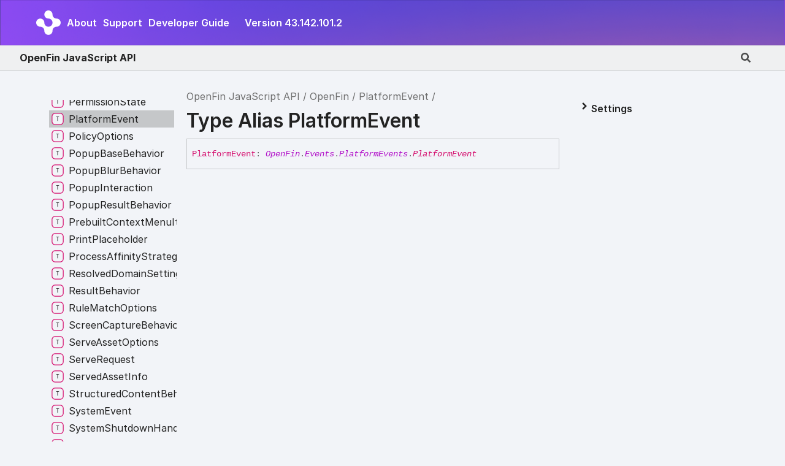

--- FILE ---
content_type: text/html
request_url: https://developer.openfin.co/docs/javascript/stable/types/OpenFin.PlatformEvent.html
body_size: 4616
content:
<!DOCTYPE html><html class="default" lang="en"><head><meta charset="utf-8"/><meta http-equiv="x-ua-compatible" content="IE=edge"/><title>PlatformEvent | OpenFin JavaScript API</title><meta name="description" content="Documentation for OpenFin JavaScript API"/><meta name="viewport" content="width=device-width, initial-scale=1"/><link rel="stylesheet" href="../assets/style.css"/><link rel="stylesheet" href="../assets/highlight.css"/><link rel="stylesheet" href="../assets/custom.css"/><script defer src="../assets/main.js"></script><script async src="../assets/icons.js" id="tsd-icons-script"></script><script async src="../assets/search.js" id="tsd-search-script"></script><script async src="../assets/navigation.js" id="tsd-nav-script"></script></head><body><script>document.documentElement.dataset.theme = localStorage.getItem("tsd-theme") || "os";document.body.style.display="none";setTimeout(() => app?app.showPage():document.body.style.removeProperty("display"),500)</script><div class="openfin-banner"><div class="openfin-banner-logo-div container"><img src="https://developer.openfin.co/docs/public/images/of-logo-for-apiref.png" class="openfin-banner-logo"/><a class="openfin-banner-nav-button" href="https://openfin.co/company">About</a><a class="openfin-banner-nav-button" href="https://openfin.co/support">Support</a><a class="openfin-banner-nav-button" href="https://developers.openfin.co/of-docs/">Developer Guide</a><a class="openfin-version-link" href="https://developer.openfin.co/docs/javascript/43.142.101.2/types/OpenFin.PlatformEvent.html">Version 43.142.101.2</a></div></div><header class="tsd-page-toolbar"><div class="tsd-toolbar-contents container"><div class="table-cell" id="tsd-search" data-base=".."><div class="field"><label for="tsd-search-field" class="tsd-widget tsd-toolbar-icon search no-caption"><svg width="16" height="16" viewBox="0 0 16 16" fill="none"><use href="../assets/icons.svg#icon-search"></use></svg></label><input type="text" id="tsd-search-field" aria-label="Search"/></div><div class="field"><div id="tsd-toolbar-links"></div></div><ul class="results"><li class="state loading">Preparing search index...</li><li class="state failure">The search index is not available</li></ul><a href="../index.html" class="title">OpenFin JavaScript API</a></div><div class="table-cell" id="tsd-widgets"><a href="#" class="tsd-widget tsd-toolbar-icon menu no-caption" data-toggle="menu" aria-label="Menu"><svg width="16" height="16" viewBox="0 0 16 16" fill="none"><use href="../assets/icons.svg#icon-menu"></use></svg></a></div></div></header><div class="container container-main"><div class="col-content"><div class="tsd-page-title"><ul class="tsd-breadcrumb"><li><a href="../modules.html">OpenFin JavaScript API</a></li><li><a href="../modules/OpenFin.html">OpenFin</a></li><li><a href="OpenFin.PlatformEvent.html">PlatformEvent</a></li></ul><h1>Type Alias PlatformEvent</h1></div><div class="tsd-signature"><span class="tsd-kind-type-alias">Platform<wbr/>Event</span><span class="tsd-signature-symbol">:</span> <a href="../modules/OpenFin.html" class="tsd-signature-type tsd-kind-namespace">OpenFin</a><span class="tsd-signature-symbol">.</span><a href="../modules/OpenFin.Events.html" class="tsd-signature-type tsd-kind-namespace">Events</a><span class="tsd-signature-symbol">.</span><a href="../modules/OpenFin.Events.PlatformEvents.html" class="tsd-signature-type tsd-kind-namespace">PlatformEvents</a><span class="tsd-signature-symbol">.</span><a href="OpenFin.Events.PlatformEvents.PlatformEvent.html" class="tsd-signature-type tsd-kind-type-alias">PlatformEvent</a></div></div><div class="col-sidebar"><div class="page-menu"><div class="tsd-navigation settings"><details class="tsd-accordion"><summary class="tsd-accordion-summary"><h3><svg width="20" height="20" viewBox="0 0 24 24" fill="none"><use href="../assets/icons.svg#icon-chevronDown"></use></svg>Settings</h3></summary><div class="tsd-accordion-details"><div class="tsd-theme-toggle"><label class="settings-label" for="tsd-theme">Theme</label><select id="tsd-theme"><option value="os">OS</option><option value="light">Light</option><option value="dark">Dark</option></select></div></div></details></div></div><div class="site-menu"><nav class="tsd-navigation"><a href="../modules.html"><svg class="tsd-kind-icon" viewBox="0 0 24 24"><use href="../assets/icons.svg#icon-1"></use></svg><span>OpenFin JavaScript API</span></a><ul class="tsd-small-nested-navigation" id="tsd-nav-container" data-base=".."><li>Loading...</li></ul></nav></div></div></div><footer></footer><div class="overlay"></div></body></html>


--- FILE ---
content_type: text/css
request_url: https://developer.openfin.co/docs/javascript/stable/assets/style.css
body_size: 36473
content:
:root {
    /* Light */
    --light-color-background: #f2f4f8;
    --light-color-background-secondary: #eff0f1;
    --light-color-warning-text: #222;
    --light-color-background-warning: #e6e600;
    --light-color-icon-background: var(--light-color-background);
    --light-color-accent: #c5c7c9;
    --light-color-active-menu-item: var(--light-color-accent);
    --light-color-text: #222;
    --light-color-text-aside: #6e6e6e;
    --light-color-link: #1f70c2;
    --light-color-focus-outline: #3584e4;

    --light-color-ts-keyword: #056bd6;
    --light-color-ts-project: #b111c9;
    --light-color-ts-module: var(--light-color-ts-project);
    --light-color-ts-namespace: var(--light-color-ts-project);
    --light-color-ts-enum: #7e6f15;
    --light-color-ts-enum-member: var(--light-color-ts-enum);
    --light-color-ts-variable: #4760ec;
    --light-color-ts-function: #572be7;
    --light-color-ts-class: #1f70c2;
    --light-color-ts-interface: #108024;
    --light-color-ts-constructor: var(--light-color-ts-class);
    --light-color-ts-property: var(--light-color-ts-variable);
    --light-color-ts-method: var(--light-color-ts-function);
    --light-color-ts-call-signature: var(--light-color-ts-method);
    --light-color-ts-index-signature: var(--light-color-ts-property);
    --light-color-ts-constructor-signature: var(--light-color-ts-constructor);
    --light-color-ts-parameter: var(--light-color-ts-variable);
    /* type literal not included as links will never be generated to it */
    --light-color-ts-type-parameter: #a55c0e;
    --light-color-ts-accessor: var(--light-color-ts-property);
    --light-color-ts-get-signature: var(--light-color-ts-accessor);
    --light-color-ts-set-signature: var(--light-color-ts-accessor);
    --light-color-ts-type-alias: #d51270;
    /* reference not included as links will be colored with the kind that it points to */
    --light-color-document: #000000;

    --light-external-icon: url("data:image/svg+xml;utf8,<svg xmlns='http://www.w3.org/2000/svg' viewBox='0 0 100 100' width='10' height='10'><path fill-opacity='0' stroke='%23000' stroke-width='10' d='m43,35H5v60h60V57M45,5v10l10,10-30,30 20,20 30-30 10,10h10V5z'/></svg>");
    --light-color-scheme: light;

    /* Dark */
    --dark-color-background: #2b2e33;
    --dark-color-background-secondary: #1e2024;
    --dark-color-background-warning: #bebe00;
    --dark-color-warning-text: #222;
    --dark-color-icon-background: var(--dark-color-background-secondary);
    --dark-color-accent: #9096a2;
    --dark-color-active-menu-item: #5d5d6a;
    --dark-color-text: #f5f5f5;
    --dark-color-text-aside: #dddddd;
    --dark-color-link: #00aff4;
    --dark-color-focus-outline: #4c97f2;

    --dark-color-ts-keyword: #3399ff;
    --dark-color-ts-project: #e358ff;
    --dark-color-ts-module: var(--dark-color-ts-project);
    --dark-color-ts-namespace: var(--dark-color-ts-project);
    --dark-color-ts-enum: #f4d93e;
    --dark-color-ts-enum-member: var(--dark-color-ts-enum);
    --dark-color-ts-variable: #798dff;
    --dark-color-ts-function: #a280ff;
    --dark-color-ts-class: #8ac4ff;
    --dark-color-ts-interface: #6cff87;
    --dark-color-ts-constructor: var(--dark-color-ts-class);
    --dark-color-ts-property: var(--dark-color-ts-variable);
    --dark-color-ts-method: var(--dark-color-ts-function);
    --dark-color-ts-call-signature: var(--dark-color-ts-method);
    --dark-color-ts-index-signature: var(--dark-color-ts-property);
    --dark-color-ts-constructor-signature: var(--dark-color-ts-constructor);
    --dark-color-ts-parameter: var(--dark-color-ts-variable);
    /* type literal not included as links will never be generated to it */
    --dark-color-ts-type-parameter: #e07d13;
    --dark-color-ts-accessor: var(--dark-color-ts-property);
    --dark-color-ts-get-signature: var(--dark-color-ts-accessor);
    --dark-color-ts-set-signature: var(--dark-color-ts-accessor);
    --dark-color-ts-type-alias: #ff6492;
    /* reference not included as links will be colored with the kind that it points to */
    --dark-color-document: #ffffff;

    --dark-external-icon: url("data:image/svg+xml;utf8,<svg xmlns='http://www.w3.org/2000/svg' viewBox='0 0 100 100' width='10' height='10'><path fill-opacity='0' stroke='%23fff' stroke-width='10' d='m43,35H5v60h60V57M45,5v10l10,10-30,30 20,20 30-30 10,10h10V5z'/></svg>");
    --dark-color-scheme: dark;
}

@media (prefers-color-scheme: light) {
    :root {
        --color-background: var(--light-color-background);
        --color-background-secondary: var(--light-color-background-secondary);
        --color-background-warning: var(--light-color-background-warning);
        --color-warning-text: var(--light-color-warning-text);
        --color-icon-background: var(--light-color-icon-background);
        --color-accent: var(--light-color-accent);
        --color-active-menu-item: var(--light-color-active-menu-item);
        --color-text: var(--light-color-text);
        --color-text-aside: var(--light-color-text-aside);
        --color-link: var(--light-color-link);
        --color-focus-outline: var(--light-color-focus-outline);

        --color-ts-keyword: var(--light-color-ts-keyword);
        --color-ts-module: var(--light-color-ts-module);
        --color-ts-namespace: var(--light-color-ts-namespace);
        --color-ts-enum: var(--light-color-ts-enum);
        --color-ts-enum-member: var(--light-color-ts-enum-member);
        --color-ts-variable: var(--light-color-ts-variable);
        --color-ts-function: var(--light-color-ts-function);
        --color-ts-class: var(--light-color-ts-class);
        --color-ts-interface: var(--light-color-ts-interface);
        --color-ts-constructor: var(--light-color-ts-constructor);
        --color-ts-property: var(--light-color-ts-property);
        --color-ts-method: var(--light-color-ts-method);
        --color-ts-call-signature: var(--light-color-ts-call-signature);
        --color-ts-index-signature: var(--light-color-ts-index-signature);
        --color-ts-constructor-signature: var(
            --light-color-ts-constructor-signature
        );
        --color-ts-parameter: var(--light-color-ts-parameter);
        --color-ts-type-parameter: var(--light-color-ts-type-parameter);
        --color-ts-accessor: var(--light-color-ts-accessor);
        --color-ts-get-signature: var(--light-color-ts-get-signature);
        --color-ts-set-signature: var(--light-color-ts-set-signature);
        --color-ts-type-alias: var(--light-color-ts-type-alias);
        --color-document: var(--light-color-document);

        --external-icon: var(--light-external-icon);
        --color-scheme: var(--light-color-scheme);
    }
}

@media (prefers-color-scheme: dark) {
    :root {
        --color-background: var(--dark-color-background);
        --color-background-secondary: var(--dark-color-background-secondary);
        --color-background-warning: var(--dark-color-background-warning);
        --color-warning-text: var(--dark-color-warning-text);
        --color-icon-background: var(--dark-color-icon-background);
        --color-accent: var(--dark-color-accent);
        --color-active-menu-item: var(--dark-color-active-menu-item);
        --color-text: var(--dark-color-text);
        --color-text-aside: var(--dark-color-text-aside);
        --color-link: var(--dark-color-link);
        --color-focus-outline: var(--dark-color-focus-outline);

        --color-ts-keyword: var(--dark-color-ts-keyword);
        --color-ts-module: var(--dark-color-ts-module);
        --color-ts-namespace: var(--dark-color-ts-namespace);
        --color-ts-enum: var(--dark-color-ts-enum);
        --color-ts-enum-member: var(--dark-color-ts-enum-member);
        --color-ts-variable: var(--dark-color-ts-variable);
        --color-ts-function: var(--dark-color-ts-function);
        --color-ts-class: var(--dark-color-ts-class);
        --color-ts-interface: var(--dark-color-ts-interface);
        --color-ts-constructor: var(--dark-color-ts-constructor);
        --color-ts-property: var(--dark-color-ts-property);
        --color-ts-method: var(--dark-color-ts-method);
        --color-ts-call-signature: var(--dark-color-ts-call-signature);
        --color-ts-index-signature: var(--dark-color-ts-index-signature);
        --color-ts-constructor-signature: var(
            --dark-color-ts-constructor-signature
        );
        --color-ts-parameter: var(--dark-color-ts-parameter);
        --color-ts-type-parameter: var(--dark-color-ts-type-parameter);
        --color-ts-accessor: var(--dark-color-ts-accessor);
        --color-ts-get-signature: var(--dark-color-ts-get-signature);
        --color-ts-set-signature: var(--dark-color-ts-set-signature);
        --color-ts-type-alias: var(--dark-color-ts-type-alias);
        --color-document: var(--dark-color-document);

        --external-icon: var(--dark-external-icon);
        --color-scheme: var(--dark-color-scheme);
    }
}

html {
    color-scheme: var(--color-scheme);
}

body {
    margin: 0;
}

:root[data-theme="light"] {
    --color-background: var(--light-color-background);
    --color-background-secondary: var(--light-color-background-secondary);
    --color-background-warning: var(--light-color-background-warning);
    --color-warning-text: var(--light-color-warning-text);
    --color-icon-background: var(--light-color-icon-background);
    --color-accent: var(--light-color-accent);
    --color-active-menu-item: var(--light-color-active-menu-item);
    --color-text: var(--light-color-text);
    --color-text-aside: var(--light-color-text-aside);
    --color-link: var(--light-color-link);
    --color-focus-outline: var(--light-color-focus-outline);

    --color-ts-keyword: var(--light-color-ts-keyword);
    --color-ts-module: var(--light-color-ts-module);
    --color-ts-namespace: var(--light-color-ts-namespace);
    --color-ts-enum: var(--light-color-ts-enum);
    --color-ts-enum-member: var(--light-color-ts-enum-member);
    --color-ts-variable: var(--light-color-ts-variable);
    --color-ts-function: var(--light-color-ts-function);
    --color-ts-class: var(--light-color-ts-class);
    --color-ts-interface: var(--light-color-ts-interface);
    --color-ts-constructor: var(--light-color-ts-constructor);
    --color-ts-property: var(--light-color-ts-property);
    --color-ts-method: var(--light-color-ts-method);
    --color-ts-call-signature: var(--light-color-ts-call-signature);
    --color-ts-index-signature: var(--light-color-ts-index-signature);
    --color-ts-constructor-signature: var(
        --light-color-ts-constructor-signature
    );
    --color-ts-parameter: var(--light-color-ts-parameter);
    --color-ts-type-parameter: var(--light-color-ts-type-parameter);
    --color-ts-accessor: var(--light-color-ts-accessor);
    --color-ts-get-signature: var(--light-color-ts-get-signature);
    --color-ts-set-signature: var(--light-color-ts-set-signature);
    --color-ts-type-alias: var(--light-color-ts-type-alias);
    --color-document: var(--light-color-document);

    --external-icon: var(--light-external-icon);
    --color-scheme: var(--light-color-scheme);
}

:root[data-theme="dark"] {
    --color-background: var(--dark-color-background);
    --color-background-secondary: var(--dark-color-background-secondary);
    --color-background-warning: var(--dark-color-background-warning);
    --color-warning-text: var(--dark-color-warning-text);
    --color-icon-background: var(--dark-color-icon-background);
    --color-accent: var(--dark-color-accent);
    --color-active-menu-item: var(--dark-color-active-menu-item);
    --color-text: var(--dark-color-text);
    --color-text-aside: var(--dark-color-text-aside);
    --color-link: var(--dark-color-link);
    --color-focus-outline: var(--dark-color-focus-outline);

    --color-ts-keyword: var(--dark-color-ts-keyword);
    --color-ts-module: var(--dark-color-ts-module);
    --color-ts-namespace: var(--dark-color-ts-namespace);
    --color-ts-enum: var(--dark-color-ts-enum);
    --color-ts-enum-member: var(--dark-color-ts-enum-member);
    --color-ts-variable: var(--dark-color-ts-variable);
    --color-ts-function: var(--dark-color-ts-function);
    --color-ts-class: var(--dark-color-ts-class);
    --color-ts-interface: var(--dark-color-ts-interface);
    --color-ts-constructor: var(--dark-color-ts-constructor);
    --color-ts-property: var(--dark-color-ts-property);
    --color-ts-method: var(--dark-color-ts-method);
    --color-ts-call-signature: var(--dark-color-ts-call-signature);
    --color-ts-index-signature: var(--dark-color-ts-index-signature);
    --color-ts-constructor-signature: var(
        --dark-color-ts-constructor-signature
    );
    --color-ts-parameter: var(--dark-color-ts-parameter);
    --color-ts-type-parameter: var(--dark-color-ts-type-parameter);
    --color-ts-accessor: var(--dark-color-ts-accessor);
    --color-ts-get-signature: var(--dark-color-ts-get-signature);
    --color-ts-set-signature: var(--dark-color-ts-set-signature);
    --color-ts-type-alias: var(--dark-color-ts-type-alias);
    --color-document: var(--dark-color-document);

    --external-icon: var(--dark-external-icon);
    --color-scheme: var(--dark-color-scheme);
}

*:focus-visible,
.tsd-accordion-summary:focus-visible svg {
    outline: 2px solid var(--color-focus-outline);
}

.always-visible,
.always-visible .tsd-signatures {
    display: inherit !important;
}

h1,
h2,
h3,
h4,
h5,
h6 {
    line-height: 1.2;
}

h1 {
    font-size: 1.875rem;
    margin: 0.67rem 0;
}

h2 {
    font-size: 1.5rem;
    margin: 0.83rem 0;
}

h3 {
    font-size: 1.25rem;
    margin: 1rem 0;
}

h4 {
    font-size: 1.05rem;
    margin: 1.33rem 0;
}

h5 {
    font-size: 1rem;
    margin: 1.5rem 0;
}

h6 {
    font-size: 0.875rem;
    margin: 2.33rem 0;
}

dl,
menu,
ol,
ul {
    margin: 1em 0;
}

dd {
    margin: 0 0 0 40px;
}

.container {
    max-width: 1700px;
    padding: 0 2rem;
}

/* Footer */
footer {
    border-top: 1px solid var(--color-accent);
    padding-top: 1rem;
    padding-bottom: 1rem;
    max-height: 3.5rem;
}
footer > p {
    margin: 0 1em;
}

.container-main {
    margin: 0 auto;
    /* toolbar, footer, margin */
    min-height: calc(100vh - 41px - 56px - 4rem);
}

@keyframes fade-in {
    from {
        opacity: 0;
    }
    to {
        opacity: 1;
    }
}
@keyframes fade-out {
    from {
        opacity: 1;
        visibility: visible;
    }
    to {
        opacity: 0;
    }
}
@keyframes fade-in-delayed {
    0% {
        opacity: 0;
    }
    33% {
        opacity: 0;
    }
    100% {
        opacity: 1;
    }
}
@keyframes fade-out-delayed {
    0% {
        opacity: 1;
        visibility: visible;
    }
    66% {
        opacity: 0;
    }
    100% {
        opacity: 0;
    }
}
@keyframes pop-in-from-right {
    from {
        transform: translate(100%, 0);
    }
    to {
        transform: translate(0, 0);
    }
}
@keyframes pop-out-to-right {
    from {
        transform: translate(0, 0);
        visibility: visible;
    }
    to {
        transform: translate(100%, 0);
    }
}
body {
    background: var(--color-background);
    font-family: -apple-system, BlinkMacSystemFont, "Segoe UI", "Noto Sans",
        Helvetica, Arial, sans-serif, "Apple Color Emoji", "Segoe UI Emoji";
    font-size: 16px;
    color: var(--color-text);
}

a {
    color: var(--color-link);
    text-decoration: none;
}
a:hover {
    text-decoration: underline;
}
a.external[target="_blank"] {
    background-image: var(--external-icon);
    background-position: top 3px right;
    background-repeat: no-repeat;
    padding-right: 13px;
}
a.tsd-anchor-link {
    color: var(--color-text);
}

code,
pre {
    font-family: Menlo, Monaco, Consolas, "Courier New", monospace;
    padding: 0.2em;
    margin: 0;
    font-size: 0.875rem;
    border-radius: 0.8em;
}

pre {
    position: relative;
    white-space: pre;
    white-space: pre-wrap;
    word-wrap: break-word;
    padding: 10px;
    border: 1px solid var(--color-accent);
}
pre code {
    padding: 0;
    font-size: 100%;
}
pre > button {
    position: absolute;
    top: 10px;
    right: 10px;
    opacity: 0;
    transition: opacity 0.1s;
    box-sizing: border-box;
}
pre:hover > button,
pre > button.visible {
    opacity: 1;
}

blockquote {
    margin: 1em 0;
    padding-left: 1em;
    border-left: 4px solid gray;
}

.tsd-typography {
    line-height: 1.333em;
}
.tsd-typography ul {
    list-style: square;
    padding: 0 0 0 20px;
    margin: 0;
}
.tsd-typography .tsd-index-panel h3,
.tsd-index-panel .tsd-typography h3,
.tsd-typography h4,
.tsd-typography h5,
.tsd-typography h6 {
    font-size: 1em;
}
.tsd-typography h5,
.tsd-typography h6 {
    font-weight: normal;
}
.tsd-typography p,
.tsd-typography ul,
.tsd-typography ol {
    margin: 1em 0;
}
.tsd-typography table {
    border-collapse: collapse;
    border: none;
}
.tsd-typography td,
.tsd-typography th {
    padding: 6px 13px;
    border: 1px solid var(--color-accent);
}
.tsd-typography thead,
.tsd-typography tr:nth-child(even) {
    background-color: var(--color-background-secondary);
}

.tsd-breadcrumb {
    margin: 0;
    padding: 0;
    color: var(--color-text-aside);
}
.tsd-breadcrumb a {
    color: var(--color-text-aside);
    text-decoration: none;
}
.tsd-breadcrumb a:hover {
    text-decoration: underline;
}
.tsd-breadcrumb li {
    display: inline;
}
.tsd-breadcrumb li:after {
    content: " / ";
}

.tsd-comment-tags {
    display: flex;
    flex-direction: column;
}
dl.tsd-comment-tag-group {
    display: flex;
    align-items: center;
    overflow: hidden;
    margin: 0.5em 0;
}
dl.tsd-comment-tag-group dt {
    display: flex;
    margin-right: 0.5em;
    font-size: 0.875em;
    font-weight: normal;
}
dl.tsd-comment-tag-group dd {
    margin: 0;
}
code.tsd-tag {
    padding: 0.25em 0.4em;
    border: 0.1em solid var(--color-accent);
    margin-right: 0.25em;
    font-size: 70%;
}
h1 code.tsd-tag:first-of-type {
    margin-left: 0.25em;
}

dl.tsd-comment-tag-group dd:before,
dl.tsd-comment-tag-group dd:after {
    content: " ";
}
dl.tsd-comment-tag-group dd pre,
dl.tsd-comment-tag-group dd:after {
    clear: both;
}
dl.tsd-comment-tag-group p {
    margin: 0;
}

.tsd-panel.tsd-comment .lead {
    font-size: 1.1em;
    line-height: 1.333em;
    margin-bottom: 2em;
}
.tsd-panel.tsd-comment .lead:last-child {
    margin-bottom: 0;
}

.tsd-filter-visibility h4 {
    font-size: 1rem;
    padding-top: 0.75rem;
    padding-bottom: 0.5rem;
    margin: 0;
}
.tsd-filter-item:not(:last-child) {
    margin-bottom: 0.5rem;
}
.tsd-filter-input {
    display: flex;
    width: -moz-fit-content;
    width: fit-content;
    align-items: center;
    -webkit-user-select: none;
    -moz-user-select: none;
    -ms-user-select: none;
    user-select: none;
    cursor: pointer;
}
.tsd-filter-input input[type="checkbox"] {
    cursor: pointer;
    position: absolute;
    width: 1.5em;
    height: 1.5em;
    opacity: 0;
}
.tsd-filter-input input[type="checkbox"]:disabled {
    pointer-events: none;
}
.tsd-filter-input svg {
    cursor: pointer;
    width: 1.5em;
    height: 1.5em;
    margin-right: 0.5em;
    border-radius: 0.33em;
    /* Leaving this at full opacity breaks event listeners on Firefox.
    Don't remove unless you know what you're doing. */
    opacity: 0.99;
}
.tsd-filter-input input[type="checkbox"]:focus-visible + svg {
    outline: 2px solid var(--color-focus-outline);
}
.tsd-checkbox-background {
    fill: var(--color-accent);
}
input[type="checkbox"]:checked ~ svg .tsd-checkbox-checkmark {
    stroke: var(--color-text);
}
.tsd-filter-input input:disabled ~ svg > .tsd-checkbox-background {
    fill: var(--color-background);
    stroke: var(--color-accent);
    stroke-width: 0.25rem;
}
.tsd-filter-input input:disabled ~ svg > .tsd-checkbox-checkmark {
    stroke: var(--color-accent);
}

.settings-label {
    font-weight: bold;
    text-transform: uppercase;
    display: inline-block;
}

.tsd-filter-visibility .settings-label {
    margin: 0.75rem 0 0.5rem 0;
}

.tsd-theme-toggle .settings-label {
    margin: 0.75rem 0.75rem 0 0;
}

.tsd-hierarchy {
    list-style: square;
    margin: 0;
}
.tsd-hierarchy .target {
    font-weight: bold;
}

.tsd-full-hierarchy:not(:last-child) {
    margin-bottom: 1em;
    padding-bottom: 1em;
    border-bottom: 1px solid var(--color-accent);
}
.tsd-full-hierarchy,
.tsd-full-hierarchy ul {
    list-style: none;
    margin: 0;
    padding: 0;
}
.tsd-full-hierarchy ul {
    padding-left: 1.5rem;
}
.tsd-full-hierarchy a {
    padding: 0.25rem 0 !important;
    font-size: 1rem;
    display: inline-flex;
    align-items: center;
    color: var(--color-text);
}

.tsd-panel-group.tsd-index-group {
    margin-bottom: 0;
}
.tsd-index-panel .tsd-index-list {
    list-style: none;
    line-height: 1.333em;
    margin: 0;
    padding: 0.25rem 0 0 0;
    overflow: hidden;
    display: grid;
    grid-template-columns: repeat(3, 1fr);
    column-gap: 1rem;
    grid-template-rows: auto;
}
@media (max-width: 1024px) {
    .tsd-index-panel .tsd-index-list {
        grid-template-columns: repeat(2, 1fr);
    }
}
@media (max-width: 768px) {
    .tsd-index-panel .tsd-index-list {
        grid-template-columns: repeat(1, 1fr);
    }
}
.tsd-index-panel .tsd-index-list li {
    -webkit-page-break-inside: avoid;
    -moz-page-break-inside: avoid;
    -ms-page-break-inside: avoid;
    -o-page-break-inside: avoid;
    page-break-inside: avoid;
}

.tsd-flag {
    display: inline-block;
    padding: 0.25em 0.4em;
    border-radius: 4px;
    color: var(--color-comment-tag-text);
    background-color: var(--color-comment-tag);
    text-indent: 0;
    font-size: 75%;
    line-height: 1;
    font-weight: normal;
}

.tsd-anchor {
    position: relative;
    top: -100px;
}

.tsd-member {
    position: relative;
}
.tsd-member .tsd-anchor + h3 {
    display: flex;
    align-items: center;
    margin-top: 0;
    margin-bottom: 0;
    border-bottom: none;
}

.tsd-navigation.settings {
    margin: 1rem 0;
}
.tsd-navigation > a,
.tsd-navigation .tsd-accordion-summary {
    width: calc(100% - 0.25rem);
    display: flex;
    align-items: center;
}
.tsd-navigation a,
.tsd-navigation summary > span,
.tsd-page-navigation a {
    display: flex;
    width: calc(100% - 0.25rem);
    align-items: center;
    padding: 0.25rem;
    color: var(--color-text);
    text-decoration: none;
    box-sizing: border-box;
}
.tsd-navigation a.current,
.tsd-page-navigation a.current {
    background: var(--color-active-menu-item);
}
.tsd-navigation a:hover,
.tsd-page-navigation a:hover {
    text-decoration: underline;
}
.tsd-navigation ul,
.tsd-page-navigation ul {
    margin-top: 0;
    margin-bottom: 0;
    padding: 0;
    list-style: none;
}
.tsd-navigation li,
.tsd-page-navigation li {
    padding: 0;
    max-width: 100%;
}
.tsd-navigation .tsd-nav-link {
    display: none;
}
.tsd-nested-navigation {
    margin-left: 3rem;
}
.tsd-nested-navigation > li > details {
    margin-left: -1.5rem;
}
.tsd-small-nested-navigation {
    margin-left: 1.5rem;
}
.tsd-small-nested-navigation > li > details {
    margin-left: -1.5rem;
}

.tsd-page-navigation-section {
    margin-left: 10px;
}
.tsd-page-navigation-section > summary {
    padding: 0.25rem;
}
.tsd-page-navigation-section > div {
    margin-left: 20px;
}
.tsd-page-navigation ul {
    padding-left: 1.75rem;
}

#tsd-sidebar-links a {
    margin-top: 0;
    margin-bottom: 0.5rem;
    line-height: 1.25rem;
}
#tsd-sidebar-links a:last-of-type {
    margin-bottom: 0;
}

a.tsd-index-link {
    padding: 0.25rem 0 !important;
    font-size: 1rem;
    line-height: 1.25rem;
    display: inline-flex;
    align-items: center;
    color: var(--color-text);
}
.tsd-accordion-summary {
    list-style-type: none; /* hide marker on non-safari */
    outline: none; /* broken on safari, so just hide it */
}
.tsd-accordion-summary::-webkit-details-marker {
    display: none; /* hide marker on safari */
}
.tsd-accordion-summary,
.tsd-accordion-summary a {
    -moz-user-select: none;
    -webkit-user-select: none;
    -ms-user-select: none;
    user-select: none;

    cursor: pointer;
}
.tsd-accordion-summary a {
    width: calc(100% - 1.5rem);
}
.tsd-accordion-summary > * {
    margin-top: 0;
    margin-bottom: 0;
    padding-top: 0;
    padding-bottom: 0;
}
.tsd-accordion .tsd-accordion-summary > svg {
    margin-left: 0.25rem;
    vertical-align: text-top;
}
.tsd-index-content > :not(:first-child) {
    margin-top: 0.75rem;
}
.tsd-index-heading {
    margin-top: 1.5rem;
    margin-bottom: 0.75rem;
}

.tsd-kind-icon {
    margin-right: 0.5rem;
    width: 1.25rem;
    height: 1.25rem;
    min-width: 1.25rem;
    min-height: 1.25rem;
}
.tsd-kind-icon path {
    transform-origin: center;
    transform: scale(1.1);
}
.tsd-signature > .tsd-kind-icon {
    margin-right: 0.8rem;
}

.tsd-panel {
    margin-bottom: 2.5rem;
}
.tsd-panel.tsd-member {
    margin-bottom: 4rem;
}
.tsd-panel:empty {
    display: none;
}
.tsd-panel > h1,
.tsd-panel > h2,
.tsd-panel > h3 {
    margin: 1.5rem -1.5rem 0.75rem -1.5rem;
    padding: 0 1.5rem 0.75rem 1.5rem;
}
.tsd-panel > h1.tsd-before-signature,
.tsd-panel > h2.tsd-before-signature,
.tsd-panel > h3.tsd-before-signature {
    margin-bottom: 0;
    border-bottom: none;
}

.tsd-panel-group {
    margin: 2rem 0;
}
.tsd-panel-group.tsd-index-group {
    margin: 2rem 0;
}
.tsd-panel-group.tsd-index-group details {
    margin: 2rem 0;
}
.tsd-panel-group > .tsd-accordion-summary {
    margin-bottom: 1rem;
}

#tsd-search {
    transition: background-color 0.2s;
}
#tsd-search .title {
    position: relative;
    z-index: 2;
}
#tsd-search .field {
    position: absolute;
    left: 0;
    top: 0;
    right: 2.5rem;
    height: 100%;
}
#tsd-search .field input {
    box-sizing: border-box;
    position: relative;
    top: -50px;
    z-index: 1;
    width: 100%;
    padding: 0 10px;
    opacity: 0;
    outline: 0;
    border: 0;
    background: transparent;
    color: var(--color-text);
}
#tsd-search .field label {
    position: absolute;
    overflow: hidden;
    right: -40px;
}
#tsd-search .field input,
#tsd-search .title,
#tsd-toolbar-links a {
    transition: opacity 0.2s;
}
#tsd-search .results {
    position: absolute;
    visibility: hidden;
    top: 40px;
    width: 100%;
    margin: 0;
    padding: 0;
    list-style: none;
    box-shadow: 0 0 4px rgba(0, 0, 0, 0.25);
}
#tsd-search .results li {
    background-color: var(--color-background);
    line-height: initial;
    padding: 4px;
}
#tsd-search .results li:nth-child(even) {
    background-color: var(--color-background-secondary);
}
#tsd-search .results li.state {
    display: none;
}
#tsd-search .results li.current:not(.no-results),
#tsd-search .results li:hover:not(.no-results) {
    background-color: var(--color-accent);
}
#tsd-search .results a {
    display: flex;
    align-items: center;
    padding: 0.25rem;
    box-sizing: border-box;
}
#tsd-search .results a:before {
    top: 10px;
}
#tsd-search .results span.parent {
    color: var(--color-text-aside);
    font-weight: normal;
}
#tsd-search.has-focus {
    background-color: var(--color-accent);
}
#tsd-search.has-focus .field input {
    top: 0;
    opacity: 1;
}
#tsd-search.has-focus .title,
#tsd-search.has-focus #tsd-toolbar-links a {
    z-index: 0;
    opacity: 0;
}
#tsd-search.has-focus .results {
    visibility: visible;
}
#tsd-search.loading .results li.state.loading {
    display: block;
}
#tsd-search.failure .results li.state.failure {
    display: block;
}

#tsd-toolbar-links {
    position: absolute;
    top: 0;
    right: 2rem;
    height: 100%;
    display: flex;
    align-items: center;
    justify-content: flex-end;
}
#tsd-toolbar-links a {
    margin-left: 1.5rem;
}
#tsd-toolbar-links a:hover {
    text-decoration: underline;
}

.tsd-signature {
    margin: 0 0 1rem 0;
    padding: 1rem 0.5rem;
    border: 1px solid var(--color-accent);
    font-family: Menlo, Monaco, Consolas, "Courier New", monospace;
    font-size: 14px;
    overflow-x: auto;
}

.tsd-signature-keyword {
    color: var(--color-ts-keyword);
    font-weight: normal;
}

.tsd-signature-symbol {
    color: var(--color-text-aside);
    font-weight: normal;
}

.tsd-signature-type {
    font-style: italic;
    font-weight: normal;
}

.tsd-signatures {
    padding: 0;
    margin: 0 0 1em 0;
    list-style-type: none;
}
.tsd-signatures .tsd-signature {
    margin: 0;
    border-color: var(--color-accent);
    border-width: 1px 0;
    transition: background-color 0.1s;
}
.tsd-signatures .tsd-index-signature:not(:last-child) {
    margin-bottom: 1em;
}
.tsd-signatures .tsd-index-signature .tsd-signature {
    border-width: 1px;
}
.tsd-description .tsd-signatures .tsd-signature {
    border-width: 1px;
}

ul.tsd-parameter-list,
ul.tsd-type-parameter-list {
    list-style: square;
    margin: 0;
    padding-left: 20px;
}
ul.tsd-parameter-list > li.tsd-parameter-signature,
ul.tsd-type-parameter-list > li.tsd-parameter-signature {
    list-style: none;
    margin-left: -20px;
}
ul.tsd-parameter-list h5,
ul.tsd-type-parameter-list h5 {
    font-size: 16px;
    margin: 1em 0 0.5em 0;
}
.tsd-sources {
    margin-top: 1rem;
    font-size: 0.875em;
}
.tsd-sources a {
    color: var(--color-text-aside);
    text-decoration: underline;
}
.tsd-sources ul {
    list-style: none;
    padding: 0;
}

.tsd-page-toolbar {
    position: sticky;
    z-index: 1;
    top: 0;
    left: 0;
    width: 100%;
    color: var(--color-text);
    background: var(--color-background-secondary);
    border-bottom: 1px var(--color-accent) solid;
    transition: transform 0.3s ease-in-out;
}
.tsd-page-toolbar a {
    color: var(--color-text);
    text-decoration: none;
}
.tsd-page-toolbar a.title {
    font-weight: bold;
}
.tsd-page-toolbar a.title:hover {
    text-decoration: underline;
}
.tsd-page-toolbar .tsd-toolbar-contents {
    display: flex;
    justify-content: space-between;
    height: 2.5rem;
    margin: 0 auto;
}
.tsd-page-toolbar .table-cell {
    position: relative;
    white-space: nowrap;
    line-height: 40px;
}
.tsd-page-toolbar .table-cell:first-child {
    width: 100%;
}
.tsd-page-toolbar .tsd-toolbar-icon {
    box-sizing: border-box;
    line-height: 0;
    padding: 12px 0;
}

.tsd-widget {
    display: inline-block;
    overflow: hidden;
    opacity: 0.8;
    height: 40px;
    transition:
        opacity 0.1s,
        background-color 0.2s;
    vertical-align: bottom;
    cursor: pointer;
}
.tsd-widget:hover {
    opacity: 0.9;
}
.tsd-widget.active {
    opacity: 1;
    background-color: var(--color-accent);
}
.tsd-widget.no-caption {
    width: 40px;
}
.tsd-widget.no-caption:before {
    margin: 0;
}

.tsd-widget.options,
.tsd-widget.menu {
    display: none;
}
input[type="checkbox"] + .tsd-widget:before {
    background-position: -120px 0;
}
input[type="checkbox"]:checked + .tsd-widget:before {
    background-position: -160px 0;
}

img {
    max-width: 100%;
}

.tsd-anchor-icon {
    display: inline-flex;
    align-items: center;
    margin-left: 0.5rem;
    vertical-align: middle;
    color: var(--color-text);
}

.tsd-anchor-icon svg {
    width: 1em;
    height: 1em;
    visibility: hidden;
}

.tsd-anchor-link:hover > .tsd-anchor-icon svg {
    visibility: visible;
}

.deprecated {
    text-decoration: line-through !important;
}

.warning {
    padding: 1rem;
    color: var(--color-warning-text);
    background: var(--color-background-warning);
}

.tsd-kind-project {
    color: var(--color-ts-project);
}
.tsd-kind-module {
    color: var(--color-ts-module);
}
.tsd-kind-namespace {
    color: var(--color-ts-namespace);
}
.tsd-kind-enum {
    color: var(--color-ts-enum);
}
.tsd-kind-enum-member {
    color: var(--color-ts-enum-member);
}
.tsd-kind-variable {
    color: var(--color-ts-variable);
}
.tsd-kind-function {
    color: var(--color-ts-function);
}
.tsd-kind-class {
    color: var(--color-ts-class);
}
.tsd-kind-interface {
    color: var(--color-ts-interface);
}
.tsd-kind-constructor {
    color: var(--color-ts-constructor);
}
.tsd-kind-property {
    color: var(--color-ts-property);
}
.tsd-kind-method {
    color: var(--color-ts-method);
}
.tsd-kind-call-signature {
    color: var(--color-ts-call-signature);
}
.tsd-kind-index-signature {
    color: var(--color-ts-index-signature);
}
.tsd-kind-constructor-signature {
    color: var(--color-ts-constructor-signature);
}
.tsd-kind-parameter {
    color: var(--color-ts-parameter);
}
.tsd-kind-type-literal {
    color: var(--color-ts-type-literal);
}
.tsd-kind-type-parameter {
    color: var(--color-ts-type-parameter);
}
.tsd-kind-accessor {
    color: var(--color-ts-accessor);
}
.tsd-kind-get-signature {
    color: var(--color-ts-get-signature);
}
.tsd-kind-set-signature {
    color: var(--color-ts-set-signature);
}
.tsd-kind-type-alias {
    color: var(--color-ts-type-alias);
}

/* if we have a kind icon, don't color the text by kind */
.tsd-kind-icon ~ span {
    color: var(--color-text);
}

* {
    scrollbar-width: thin;
    scrollbar-color: var(--color-accent) var(--color-icon-background);
}

*::-webkit-scrollbar {
    width: 0.75rem;
}

*::-webkit-scrollbar-track {
    background: var(--color-icon-background);
}

*::-webkit-scrollbar-thumb {
    background-color: var(--color-accent);
    border-radius: 999rem;
    border: 0.25rem solid var(--color-icon-background);
}

/* mobile */
@media (max-width: 769px) {
    .tsd-widget.options,
    .tsd-widget.menu {
        display: inline-block;
    }

    .container-main {
        display: flex;
    }
    html .col-content {
        float: none;
        max-width: 100%;
        width: 100%;
    }
    html .col-sidebar {
        position: fixed !important;
        overflow-y: auto;
        -webkit-overflow-scrolling: touch;
        z-index: 1024;
        top: 0 !important;
        bottom: 0 !important;
        left: auto !important;
        right: 0 !important;
        padding: 1.5rem 1.5rem 0 0;
        width: 75vw;
        visibility: hidden;
        background-color: var(--color-background);
        transform: translate(100%, 0);
    }
    html .col-sidebar > *:last-child {
        padding-bottom: 20px;
    }
    html .overlay {
        content: "";
        display: block;
        position: fixed;
        z-index: 1023;
        top: 0;
        left: 0;
        right: 0;
        bottom: 0;
        background-color: rgba(0, 0, 0, 0.75);
        visibility: hidden;
    }

    .to-has-menu .overlay {
        animation: fade-in 0.4s;
    }

    .to-has-menu .col-sidebar {
        animation: pop-in-from-right 0.4s;
    }

    .from-has-menu .overlay {
        animation: fade-out 0.4s;
    }

    .from-has-menu .col-sidebar {
        animation: pop-out-to-right 0.4s;
    }

    .has-menu body {
        overflow: hidden;
    }
    .has-menu .overlay {
        visibility: visible;
    }
    .has-menu .col-sidebar {
        visibility: visible;
        transform: translate(0, 0);
        display: flex;
        flex-direction: column;
        gap: 1.5rem;
        max-height: 100vh;
        padding: 1rem 2rem;
    }
    .has-menu .tsd-navigation {
        max-height: 100%;
    }
    #tsd-toolbar-links {
        display: none;
    }
    .tsd-navigation .tsd-nav-link {
        display: flex;
    }
}

/* one sidebar */
@media (min-width: 770px) {
    .container-main {
        display: grid;
        grid-template-columns: minmax(0, 1fr) minmax(0, 2fr);
        grid-template-areas: "sidebar content";
        margin: 2rem auto;
    }

    .col-sidebar {
        grid-area: sidebar;
    }
    .col-content {
        grid-area: content;
        padding: 0 1rem;
    }
}
@media (min-width: 770px) and (max-width: 1399px) {
    .col-sidebar {
        max-height: calc(100vh - 2rem - 42px);
        overflow: auto;
        position: sticky;
        top: 42px;
        padding-top: 1rem;
    }
    .site-menu {
        margin-top: 1rem;
    }
}

/* two sidebars */
@media (min-width: 1200px) {
    .container-main {
        grid-template-columns: minmax(0, 1fr) minmax(0, 2.5fr) minmax(0, 20rem);
        grid-template-areas: "sidebar content toc";
    }

    .col-sidebar {
        display: contents;
    }

    .page-menu {
        grid-area: toc;
        padding-left: 1rem;
    }
    .site-menu {
        grid-area: sidebar;
    }

    .site-menu {
        margin-top: 1rem 0;
    }

    .page-menu,
    .site-menu {
        max-height: calc(100vh - 2rem - 42px);
        overflow: auto;
        position: sticky;
        top: 42px;
    }
}


--- FILE ---
content_type: text/css
request_url: https://developer.openfin.co/docs/javascript/stable/assets/highlight.css
body_size: 4949
content:
:root {
    --light-hl-0: #800000;
    --dark-hl-0: #808080;
    --light-hl-1: #800000;
    --dark-hl-1: #569CD6;
    --light-hl-2: #000000;
    --dark-hl-2: #D4D4D4;
    --light-hl-3: #E50000;
    --dark-hl-3: #9CDCFE;
    --light-hl-4: #000000FF;
    --dark-hl-4: #D4D4D4;
    --light-hl-5: #800000;
    --dark-hl-5: #D7BA7D;
    --light-hl-6: #0451A5;
    --dark-hl-6: #CE9178;
    --light-hl-7: #098658;
    --dark-hl-7: #B5CEA8;
    --light-hl-8: #0000FF;
    --dark-hl-8: #CE9178;
    --light-hl-9: #001080;
    --dark-hl-9: #9CDCFE;
    --light-hl-10: #795E26;
    --dark-hl-10: #DCDCAA;
    --light-hl-11: #0000FF;
    --dark-hl-11: #569CD6;
    --light-hl-12: #A31515;
    --dark-hl-12: #CE9178;
    --light-hl-13: #000000;
    --dark-hl-13: #C8C8C8;
    --light-hl-14: #008000;
    --dark-hl-14: #6A9955;
    --light-hl-15: #AF00DB;
    --dark-hl-15: #C586C0;
    --light-hl-16: #0070C1;
    --dark-hl-16: #4FC1FF;
    --light-hl-17: #EE0000;
    --dark-hl-17: #D7BA7D;
    --light-hl-18: #267F99;
    --dark-hl-18: #4EC9B0;
    --light-hl-19: #0451A5;
    --dark-hl-19: #9CDCFE;
    --light-hl-20: #CD3131;
    --dark-hl-20: #F44747;
    --light-code-background: #FFFFFF;
    --dark-code-background: #1E1E1E;
}

@media (prefers-color-scheme: light) { :root {
    --hl-0: var(--light-hl-0);
    --hl-1: var(--light-hl-1);
    --hl-2: var(--light-hl-2);
    --hl-3: var(--light-hl-3);
    --hl-4: var(--light-hl-4);
    --hl-5: var(--light-hl-5);
    --hl-6: var(--light-hl-6);
    --hl-7: var(--light-hl-7);
    --hl-8: var(--light-hl-8);
    --hl-9: var(--light-hl-9);
    --hl-10: var(--light-hl-10);
    --hl-11: var(--light-hl-11);
    --hl-12: var(--light-hl-12);
    --hl-13: var(--light-hl-13);
    --hl-14: var(--light-hl-14);
    --hl-15: var(--light-hl-15);
    --hl-16: var(--light-hl-16);
    --hl-17: var(--light-hl-17);
    --hl-18: var(--light-hl-18);
    --hl-19: var(--light-hl-19);
    --hl-20: var(--light-hl-20);
    --code-background: var(--light-code-background);
} }

@media (prefers-color-scheme: dark) { :root {
    --hl-0: var(--dark-hl-0);
    --hl-1: var(--dark-hl-1);
    --hl-2: var(--dark-hl-2);
    --hl-3: var(--dark-hl-3);
    --hl-4: var(--dark-hl-4);
    --hl-5: var(--dark-hl-5);
    --hl-6: var(--dark-hl-6);
    --hl-7: var(--dark-hl-7);
    --hl-8: var(--dark-hl-8);
    --hl-9: var(--dark-hl-9);
    --hl-10: var(--dark-hl-10);
    --hl-11: var(--dark-hl-11);
    --hl-12: var(--dark-hl-12);
    --hl-13: var(--dark-hl-13);
    --hl-14: var(--dark-hl-14);
    --hl-15: var(--dark-hl-15);
    --hl-16: var(--dark-hl-16);
    --hl-17: var(--dark-hl-17);
    --hl-18: var(--dark-hl-18);
    --hl-19: var(--dark-hl-19);
    --hl-20: var(--dark-hl-20);
    --code-background: var(--dark-code-background);
} }

:root[data-theme='light'] {
    --hl-0: var(--light-hl-0);
    --hl-1: var(--light-hl-1);
    --hl-2: var(--light-hl-2);
    --hl-3: var(--light-hl-3);
    --hl-4: var(--light-hl-4);
    --hl-5: var(--light-hl-5);
    --hl-6: var(--light-hl-6);
    --hl-7: var(--light-hl-7);
    --hl-8: var(--light-hl-8);
    --hl-9: var(--light-hl-9);
    --hl-10: var(--light-hl-10);
    --hl-11: var(--light-hl-11);
    --hl-12: var(--light-hl-12);
    --hl-13: var(--light-hl-13);
    --hl-14: var(--light-hl-14);
    --hl-15: var(--light-hl-15);
    --hl-16: var(--light-hl-16);
    --hl-17: var(--light-hl-17);
    --hl-18: var(--light-hl-18);
    --hl-19: var(--light-hl-19);
    --hl-20: var(--light-hl-20);
    --code-background: var(--light-code-background);
}

:root[data-theme='dark'] {
    --hl-0: var(--dark-hl-0);
    --hl-1: var(--dark-hl-1);
    --hl-2: var(--dark-hl-2);
    --hl-3: var(--dark-hl-3);
    --hl-4: var(--dark-hl-4);
    --hl-5: var(--dark-hl-5);
    --hl-6: var(--dark-hl-6);
    --hl-7: var(--dark-hl-7);
    --hl-8: var(--dark-hl-8);
    --hl-9: var(--dark-hl-9);
    --hl-10: var(--dark-hl-10);
    --hl-11: var(--dark-hl-11);
    --hl-12: var(--dark-hl-12);
    --hl-13: var(--dark-hl-13);
    --hl-14: var(--dark-hl-14);
    --hl-15: var(--dark-hl-15);
    --hl-16: var(--dark-hl-16);
    --hl-17: var(--dark-hl-17);
    --hl-18: var(--dark-hl-18);
    --hl-19: var(--dark-hl-19);
    --hl-20: var(--dark-hl-20);
    --code-background: var(--dark-code-background);
}

.hl-0 { color: var(--hl-0); }
.hl-1 { color: var(--hl-1); }
.hl-2 { color: var(--hl-2); }
.hl-3 { color: var(--hl-3); }
.hl-4 { color: var(--hl-4); }
.hl-5 { color: var(--hl-5); }
.hl-6 { color: var(--hl-6); }
.hl-7 { color: var(--hl-7); }
.hl-8 { color: var(--hl-8); }
.hl-9 { color: var(--hl-9); }
.hl-10 { color: var(--hl-10); }
.hl-11 { color: var(--hl-11); }
.hl-12 { color: var(--hl-12); }
.hl-13 { color: var(--hl-13); }
.hl-14 { color: var(--hl-14); }
.hl-15 { color: var(--hl-15); }
.hl-16 { color: var(--hl-16); }
.hl-17 { color: var(--hl-17); }
.hl-18 { color: var(--hl-18); }
.hl-19 { color: var(--hl-19); }
.hl-20 { color: var(--hl-20); }
pre, code { background: var(--code-background); }


--- FILE ---
content_type: image/svg+xml
request_url: https://developer.openfin.co/docs/javascript/stable/assets/icons.svg
body_size: 14872
content:
<svg xmlns="http://www.w3.org/2000/svg"><g id="icon-1"><rect fill="var(--color-icon-background)" stroke="var(--color-ts-module)" stroke-width="1.5" x="1" y="1" width="22" height="22" rx="6"></rect><path d="M9.162 16V7.24H10.578L11.514 10.072C11.602 10.328 11.674 10.584 11.73 10.84C11.794 11.088 11.842 11.28 11.874 11.416C11.906 11.28 11.954 11.088 12.018 10.84C12.082 10.584 12.154 10.324 12.234 10.06L13.122 7.24H14.538V16H13.482V12.82C13.482 12.468 13.49 12.068 13.506 11.62C13.53 11.172 13.558 10.716 13.59 10.252C13.622 9.78 13.654 9.332 13.686 8.908C13.726 8.476 13.762 8.1 13.794 7.78L12.366 12.16H11.334L9.894 7.78C9.934 8.092 9.97 8.456 10.002 8.872C10.042 9.28 10.078 9.716 10.11 10.18C10.142 10.636 10.166 11.092 10.182 11.548C10.206 12.004 10.218 12.428 10.218 12.82V16H9.162Z" fill="var(--color-text)"></path></g><g id="icon-2"><rect fill="var(--color-icon-background)" stroke="var(--color-ts-module)" stroke-width="1.5" x="1" y="1" width="22" height="22" rx="6"></rect><path d="M9.162 16V7.24H10.578L11.514 10.072C11.602 10.328 11.674 10.584 11.73 10.84C11.794 11.088 11.842 11.28 11.874 11.416C11.906 11.28 11.954 11.088 12.018 10.84C12.082 10.584 12.154 10.324 12.234 10.06L13.122 7.24H14.538V16H13.482V12.82C13.482 12.468 13.49 12.068 13.506 11.62C13.53 11.172 13.558 10.716 13.59 10.252C13.622 9.78 13.654 9.332 13.686 8.908C13.726 8.476 13.762 8.1 13.794 7.78L12.366 12.16H11.334L9.894 7.78C9.934 8.092 9.97 8.456 10.002 8.872C10.042 9.28 10.078 9.716 10.11 10.18C10.142 10.636 10.166 11.092 10.182 11.548C10.206 12.004 10.218 12.428 10.218 12.82V16H9.162Z" fill="var(--color-text)"></path></g><g id="icon-4"><rect fill="var(--color-icon-background)" stroke="var(--color-ts-namespace)" stroke-width="1.5" x="1" y="1" width="22" height="22" rx="6"></rect><path d="M9.33 16V7.24H10.77L13.446 14.74C13.43 14.54 13.41 14.296 13.386 14.008C13.37 13.712 13.354 13.404 13.338 13.084C13.33 12.756 13.326 12.448 13.326 12.16V7.24H14.37V16H12.93L10.266 8.5C10.282 8.692 10.298 8.936 10.314 9.232C10.33 9.52 10.342 9.828 10.35 10.156C10.366 10.476 10.374 10.784 10.374 11.08V16H9.33Z" fill="var(--color-text)"></path></g><g id="icon-8"><rect fill="var(--color-icon-background)" stroke="var(--color-ts-enum)" stroke-width="1.5" x="1" y="1" width="22" height="22" rx="6"></rect><path d="M9.45 16V7.24H14.49V8.224H10.518V10.936H14.07V11.908H10.518V15.016H14.49V16H9.45Z" fill="var(--color-text)"></path></g><g id="icon-16"><rect fill="var(--color-icon-background)" stroke="#FF984D" stroke-width="1.5" x="1" y="1" width="22" height="22" rx="12"></rect><path d="M9.354 16V7.24H12.174C12.99 7.24 13.638 7.476 14.118 7.948C14.606 8.412 14.85 9.036 14.85 9.82C14.85 10.604 14.606 11.232 14.118 11.704C13.638 12.168 12.99 12.4 12.174 12.4H10.434V16H9.354ZM10.434 11.428H12.174C12.646 11.428 13.022 11.284 13.302 10.996C13.59 10.7 13.734 10.308 13.734 9.82C13.734 9.324 13.59 8.932 13.302 8.644C13.022 8.356 12.646 8.212 12.174 8.212H10.434V11.428Z" fill="var(--color-text)"></path></g><g id="icon-32"><rect fill="var(--color-icon-background)" stroke="var(--color-ts-variable)" stroke-width="1.5" x="1" y="1" width="22" height="22" rx="6"></rect><path d="M11.106 16L8.85 7.24H9.966L11.454 13.192C11.558 13.608 11.646 13.996 11.718 14.356C11.79 14.708 11.842 14.976 11.874 15.16C11.906 14.976 11.954 14.708 12.018 14.356C12.09 13.996 12.178 13.608 12.282 13.192L13.758 7.24H14.85L12.582 16H11.106Z" fill="var(--color-text)"></path></g><g id="icon-64"><rect fill="var(--color-icon-background)" stroke="var(--color-ts-function)" stroke-width="1.5" x="1" y="1" width="22" height="22" rx="6"></rect><path d="M9.39 16V7.24H14.55V8.224H10.446V11.128H14.238V12.112H10.47V16H9.39Z" fill="var(--color-text)"></path></g><g id="icon-128"><rect fill="var(--color-icon-background)" stroke="var(--color-ts-class)" stroke-width="1.5" x="1" y="1" width="22" height="22" rx="6"></rect><path d="M11.898 16.1201C11.098 16.1201 10.466 15.8961 10.002 15.4481C9.53803 15.0001 9.30603 14.3841 9.30603 13.6001V9.64012C9.30603 8.85612 9.53803 8.24012 10.002 7.79212C10.466 7.34412 11.098 7.12012 11.898 7.12012C12.682 7.12012 13.306 7.34812 13.77 7.80412C14.234 8.25212 14.466 8.86412 14.466 9.64012H13.386C13.386 9.14412 13.254 8.76412 12.99 8.50012C12.734 8.22812 12.37 8.09212 11.898 8.09212C11.426 8.09212 11.054 8.22412 10.782 8.48812C10.518 8.75212 10.386 9.13212 10.386 9.62812V13.6001C10.386 14.0961 10.518 14.4801 10.782 14.7521C11.054 15.0161 11.426 15.1481 11.898 15.1481C12.37 15.1481 12.734 15.0161 12.99 14.7521C13.254 14.4801 13.386 14.0961 13.386 13.6001H14.466C14.466 14.3761 14.234 14.9921 13.77 15.4481C13.306 15.8961 12.682 16.1201 11.898 16.1201Z" fill="var(--color-text)"></path></g><g id="icon-256"><rect fill="var(--color-icon-background)" stroke="var(--color-ts-interface)" stroke-width="1.5" x="1" y="1" width="22" height="22" rx="6"></rect><path d="M9.51 16V15.016H11.298V8.224H9.51V7.24H14.19V8.224H12.402V15.016H14.19V16H9.51Z" fill="var(--color-text)"></path></g><g id="icon-512"><rect fill="var(--color-icon-background)" stroke="#4D7FFF" stroke-width="1.5" x="1" y="1" width="22" height="22" rx="12"></rect><path d="M11.898 16.1201C11.098 16.1201 10.466 15.8961 10.002 15.4481C9.53803 15.0001 9.30603 14.3841 9.30603 13.6001V9.64012C9.30603 8.85612 9.53803 8.24012 10.002 7.79212C10.466 7.34412 11.098 7.12012 11.898 7.12012C12.682 7.12012 13.306 7.34812 13.77 7.80412C14.234 8.25212 14.466 8.86412 14.466 9.64012H13.386C13.386 9.14412 13.254 8.76412 12.99 8.50012C12.734 8.22812 12.37 8.09212 11.898 8.09212C11.426 8.09212 11.054 8.22412 10.782 8.48812C10.518 8.75212 10.386 9.13212 10.386 9.62812V13.6001C10.386 14.0961 10.518 14.4801 10.782 14.7521C11.054 15.0161 11.426 15.1481 11.898 15.1481C12.37 15.1481 12.734 15.0161 12.99 14.7521C13.254 14.4801 13.386 14.0961 13.386 13.6001H14.466C14.466 14.3761 14.234 14.9921 13.77 15.4481C13.306 15.8961 12.682 16.1201 11.898 16.1201Z" fill="var(--color-text)"></path></g><g id="icon-1024"><rect fill="var(--color-icon-background)" stroke="#FF984D" stroke-width="1.5" x="1" y="1" width="22" height="22" rx="12"></rect><path d="M9.354 16V7.24H12.174C12.99 7.24 13.638 7.476 14.118 7.948C14.606 8.412 14.85 9.036 14.85 9.82C14.85 10.604 14.606 11.232 14.118 11.704C13.638 12.168 12.99 12.4 12.174 12.4H10.434V16H9.354ZM10.434 11.428H12.174C12.646 11.428 13.022 11.284 13.302 10.996C13.59 10.7 13.734 10.308 13.734 9.82C13.734 9.324 13.59 8.932 13.302 8.644C13.022 8.356 12.646 8.212 12.174 8.212H10.434V11.428Z" fill="var(--color-text)"></path></g><g id="icon-2048"><rect fill="var(--color-icon-background)" stroke="#FF4DB8" stroke-width="1.5" x="1" y="1" width="22" height="22" rx="12"></rect><path d="M9.162 16V7.24H10.578L11.514 10.072C11.602 10.328 11.674 10.584 11.73 10.84C11.794 11.088 11.842 11.28 11.874 11.416C11.906 11.28 11.954 11.088 12.018 10.84C12.082 10.584 12.154 10.324 12.234 10.06L13.122 7.24H14.538V16H13.482V12.82C13.482 12.468 13.49 12.068 13.506 11.62C13.53 11.172 13.558 10.716 13.59 10.252C13.622 9.78 13.654 9.332 13.686 8.908C13.726 8.476 13.762 8.1 13.794 7.78L12.366 12.16H11.334L9.894 7.78C9.934 8.092 9.97 8.456 10.002 8.872C10.042 9.28 10.078 9.716 10.11 10.18C10.142 10.636 10.166 11.092 10.182 11.548C10.206 12.004 10.218 12.428 10.218 12.82V16H9.162Z" fill="var(--color-text)"></path></g><g id="icon-4096"><rect fill="var(--color-icon-background)" stroke="var(--color-ts-function)" stroke-width="1.5" x="1" y="1" width="22" height="22" rx="6"></rect><path d="M9.39 16V7.24H14.55V8.224H10.446V11.128H14.238V12.112H10.47V16H9.39Z" fill="var(--color-text)"></path></g><g id="icon-8192"><rect fill="var(--color-icon-background)" stroke="#FF984D" stroke-width="1.5" x="1" y="1" width="22" height="22" rx="12"></rect><path d="M9.354 16V7.24H12.174C12.99 7.24 13.638 7.476 14.118 7.948C14.606 8.412 14.85 9.036 14.85 9.82C14.85 10.604 14.606 11.232 14.118 11.704C13.638 12.168 12.99 12.4 12.174 12.4H10.434V16H9.354ZM10.434 11.428H12.174C12.646 11.428 13.022 11.284 13.302 10.996C13.59 10.7 13.734 10.308 13.734 9.82C13.734 9.324 13.59 8.932 13.302 8.644C13.022 8.356 12.646 8.212 12.174 8.212H10.434V11.428Z" fill="var(--color-text)"></path></g><g id="icon-16384"><rect fill="var(--color-icon-background)" stroke="#4D7FFF" stroke-width="1.5" x="1" y="1" width="22" height="22" rx="12"></rect><path d="M11.898 16.1201C11.098 16.1201 10.466 15.8961 10.002 15.4481C9.53803 15.0001 9.30603 14.3841 9.30603 13.6001V9.64012C9.30603 8.85612 9.53803 8.24012 10.002 7.79212C10.466 7.34412 11.098 7.12012 11.898 7.12012C12.682 7.12012 13.306 7.34812 13.77 7.80412C14.234 8.25212 14.466 8.86412 14.466 9.64012H13.386C13.386 9.14412 13.254 8.76412 12.99 8.50012C12.734 8.22812 12.37 8.09212 11.898 8.09212C11.426 8.09212 11.054 8.22412 10.782 8.48812C10.518 8.75212 10.386 9.13212 10.386 9.62812V13.6001C10.386 14.0961 10.518 14.4801 10.782 14.7521C11.054 15.0161 11.426 15.1481 11.898 15.1481C12.37 15.1481 12.734 15.0161 12.99 14.7521C13.254 14.4801 13.386 14.0961 13.386 13.6001H14.466C14.466 14.3761 14.234 14.9921 13.77 15.4481C13.306 15.8961 12.682 16.1201 11.898 16.1201Z" fill="var(--color-text)"></path></g><g id="icon-32768"><rect fill="var(--color-icon-background)" stroke="#FF984D" stroke-width="1.5" x="1" y="1" width="22" height="22" rx="12"></rect><path d="M9.354 16V7.24H12.174C12.99 7.24 13.638 7.476 14.118 7.948C14.606 8.412 14.85 9.036 14.85 9.82C14.85 10.604 14.606 11.232 14.118 11.704C13.638 12.168 12.99 12.4 12.174 12.4H10.434V16H9.354ZM10.434 11.428H12.174C12.646 11.428 13.022 11.284 13.302 10.996C13.59 10.7 13.734 10.308 13.734 9.82C13.734 9.324 13.59 8.932 13.302 8.644C13.022 8.356 12.646 8.212 12.174 8.212H10.434V11.428Z" fill="var(--color-text)"></path></g><g id="icon-65536"><rect fill="var(--color-icon-background)" stroke="var(--color-ts-type-alias)" stroke-width="1.5" x="1" y="1" width="22" height="22" rx="6"></rect><path d="M11.31 16V8.224H8.91V7.24H14.79V8.224H12.39V16H11.31Z" fill="var(--color-text)"></path></g><g id="icon-131072"><rect fill="var(--color-icon-background)" stroke="var(--color-ts-type-alias)" stroke-width="1.5" x="1" y="1" width="22" height="22" rx="6"></rect><path d="M11.31 16V8.224H8.91V7.24H14.79V8.224H12.39V16H11.31Z" fill="var(--color-text)"></path></g><g id="icon-262144"><rect fill="var(--color-icon-background)" stroke="#FF4D4D" stroke-width="1.5" x="1" y="1" width="22" height="22" rx="12"></rect><path d="M8.85 16L11.13 7.24H12.582L14.85 16H13.758L13.182 13.672H10.53L9.954 16H8.85ZM10.746 12.76H12.954L12.282 10.06C12.154 9.548 12.054 9.12 11.982 8.776C11.91 8.432 11.866 8.208 11.85 8.104C11.834 8.208 11.79 8.432 11.718 8.776C11.646 9.12 11.546 9.544 11.418 10.048L10.746 12.76Z" fill="var(--color-text)"></path></g><g id="icon-524288"><rect fill="var(--color-icon-background)" stroke="#FF4D4D" stroke-width="1.5" x="1" y="1" width="22" height="22" rx="12"></rect><path d="M8.85 16L11.13 7.24H12.582L14.85 16H13.758L13.182 13.672H10.53L9.954 16H8.85ZM10.746 12.76H12.954L12.282 10.06C12.154 9.548 12.054 9.12 11.982 8.776C11.91 8.432 11.866 8.208 11.85 8.104C11.834 8.208 11.79 8.432 11.718 8.776C11.646 9.12 11.546 9.544 11.418 10.048L10.746 12.76Z" fill="var(--color-text)"></path></g><g id="icon-1048576"><rect fill="var(--color-icon-background)" stroke="#FF4D4D" stroke-width="1.5" x="1" y="1" width="22" height="22" rx="12"></rect><path d="M8.85 16L11.13 7.24H12.582L14.85 16H13.758L13.182 13.672H10.53L9.954 16H8.85ZM10.746 12.76H12.954L12.282 10.06C12.154 9.548 12.054 9.12 11.982 8.776C11.91 8.432 11.866 8.208 11.85 8.104C11.834 8.208 11.79 8.432 11.718 8.776C11.646 9.12 11.546 9.544 11.418 10.048L10.746 12.76Z" fill="var(--color-text)"></path></g><g id="icon-2097152"><rect fill="var(--color-icon-background)" stroke="var(--color-ts-type-alias)" stroke-width="1.5" x="1" y="1" width="22" height="22" rx="6"></rect><path d="M11.31 16V8.224H8.91V7.24H14.79V8.224H12.39V16H11.31Z" fill="var(--color-text)"></path></g><g id="icon-4194304"><rect fill="var(--color-icon-background)" stroke="#FF4D82" stroke-width="1.5" x="1" y="1" width="22" height="22" rx="12"></rect><path d="M10.354 17V8.24H13.066C13.586 8.24 14.042 8.348 14.434 8.564C14.826 8.772 15.13 9.064 15.346 9.44C15.562 9.816 15.67 10.256 15.67 10.76C15.67 11.352 15.514 11.86 15.202 12.284C14.898 12.708 14.482 13 13.954 13.16L15.79 17H14.518L12.838 13.28H11.434V17H10.354ZM11.434 12.308H13.066C13.514 12.308 13.874 12.168 14.146 11.888C14.418 11.6 14.554 11.224 14.554 10.76C14.554 10.288 14.418 9.912 14.146 9.632C13.874 9.352 13.514 9.212 13.066 9.212H11.434V12.308Z" fill="var(--color-text)"></path></g><g id="icon-8388608"><rect fill="var(--color-icon-background)" stroke="var(--color-document)" stroke-width="1.5" x="1" y="1" width="22" height="22" rx="6"></rect><g stroke="var(--color-text)" fill="var(--color-icon-background)"><polygon points="6,5 6,19 18,19, 18,9 15,5"></polygon><line x1="9" y1="9" x2="14" y2="9"></line><line x1="9" y1="12" x2="15" y2="12"></line><line x1="9" y1="15" x2="15" y2="15"></line></g></g><g id="icon-chevronDown"><path d="M4.93896 8.531L12 15.591L19.061 8.531L16.939 6.409L12 11.349L7.06098 6.409L4.93896 8.531Z" fill="var(--color-text)"></path></g><g id="icon-chevronSmall"><path d="M1.5 5.50969L8 11.6609L14.5 5.50969L12.5466 3.66086L8 7.96494L3.45341 3.66086L1.5 5.50969Z" fill="var(--color-text)"></path></g><g id="icon-checkbox"><rect class="tsd-checkbox-background" width="30" height="30" x="1" y="1" rx="6" fill="none"></rect><path class="tsd-checkbox-checkmark" d="M8.35422 16.8214L13.2143 21.75L24.6458 10.25" stroke="none" stroke-width="3.5" stroke-linejoin="round" fill="none"></path></g><g id="icon-menu"><rect x="1" y="3" width="14" height="2" fill="var(--color-text)"></rect><rect x="1" y="7" width="14" height="2" fill="var(--color-text)"></rect><rect x="1" y="11" width="14" height="2" fill="var(--color-text)"></rect></g><g id="icon-search"><path d="M15.7824 13.833L12.6666 10.7177C12.5259 10.5771 12.3353 10.499 12.1353 10.499H11.6259C12.4884 9.39596 13.001 8.00859 13.001 6.49937C13.001 2.90909 10.0914 0 6.50048 0C2.90959 0 0 2.90909 0 6.49937C0 10.0896 2.90959 12.9987 6.50048 12.9987C8.00996 12.9987 9.39756 12.4863 10.5008 11.6239V12.1332C10.5008 12.3332 10.5789 12.5238 10.7195 12.6644L13.8354 15.7797C14.1292 16.0734 14.6042 16.0734 14.8948 15.7797L15.7793 14.8954C16.0731 14.6017 16.0731 14.1267 15.7824 13.833ZM6.50048 10.499C4.29094 10.499 2.50018 8.71165 2.50018 6.49937C2.50018 4.29021 4.28781 2.49976 6.50048 2.49976C8.71001 2.49976 10.5008 4.28708 10.5008 6.49937C10.5008 8.70852 8.71314 10.499 6.50048 10.499Z" fill="var(--color-text)"></path></g><g id="icon-anchor"><g stroke-width="2" stroke="currentColor" fill="none" stroke-linecap="round" stroke-linejoin="round"><path stroke="none" d="M0 0h24v24H0z" fill="none"></path><path d="M10 14a3.5 3.5 0 0 0 5 0l4 -4a3.5 3.5 0 0 0 -5 -5l-.5 .5"></path><path d="M14 10a3.5 3.5 0 0 0 -5 0l-4 4a3.5 3.5 0 0 0 5 5l.5 -.5"></path></g></g></svg>

--- FILE ---
content_type: text/javascript
request_url: https://developer.openfin.co/docs/javascript/stable/assets/navigation.js
body_size: 10211
content:
window.navigationData = "[data-uri]"

--- FILE ---
content_type: text/javascript
request_url: https://developer.openfin.co/docs/javascript/stable/assets/icons.js
body_size: 15516
content:
(function() {
    addIcons();
    function addIcons() {
        if (document.readyState === "loading") return document.addEventListener("DOMContentLoaded", addIcons);
        const svg = document.body.appendChild(document.createElementNS("http://www.w3.org/2000/svg", "svg"));
        svg.innerHTML = `"<g id="icon-1"><rect fill="var(--color-icon-background)" stroke="var(--color-ts-module)" stroke-width="1.5" x="1" y="1" width="22" height="22" rx="6"></rect><path d="M9.162 16V7.24H10.578L11.514 10.072C11.602 10.328 11.674 10.584 11.73 10.84C11.794 11.088 11.842 11.28 11.874 11.416C11.906 11.28 11.954 11.088 12.018 10.84C12.082 10.584 12.154 10.324 12.234 10.06L13.122 7.24H14.538V16H13.482V12.82C13.482 12.468 13.49 12.068 13.506 11.62C13.53 11.172 13.558 10.716 13.59 10.252C13.622 9.78 13.654 9.332 13.686 8.908C13.726 8.476 13.762 8.1 13.794 7.78L12.366 12.16H11.334L9.894 7.78C9.934 8.092 9.97 8.456 10.002 8.872C10.042 9.28 10.078 9.716 10.11 10.18C10.142 10.636 10.166 11.092 10.182 11.548C10.206 12.004 10.218 12.428 10.218 12.82V16H9.162Z" fill="var(--color-text)"></path></g><g id="icon-2"><rect fill="var(--color-icon-background)" stroke="var(--color-ts-module)" stroke-width="1.5" x="1" y="1" width="22" height="22" rx="6"></rect><path d="M9.162 16V7.24H10.578L11.514 10.072C11.602 10.328 11.674 10.584 11.73 10.84C11.794 11.088 11.842 11.28 11.874 11.416C11.906 11.28 11.954 11.088 12.018 10.84C12.082 10.584 12.154 10.324 12.234 10.06L13.122 7.24H14.538V16H13.482V12.82C13.482 12.468 13.49 12.068 13.506 11.62C13.53 11.172 13.558 10.716 13.59 10.252C13.622 9.78 13.654 9.332 13.686 8.908C13.726 8.476 13.762 8.1 13.794 7.78L12.366 12.16H11.334L9.894 7.78C9.934 8.092 9.97 8.456 10.002 8.872C10.042 9.28 10.078 9.716 10.11 10.18C10.142 10.636 10.166 11.092 10.182 11.548C10.206 12.004 10.218 12.428 10.218 12.82V16H9.162Z" fill="var(--color-text)"></path></g><g id="icon-4"><rect fill="var(--color-icon-background)" stroke="var(--color-ts-namespace)" stroke-width="1.5" x="1" y="1" width="22" height="22" rx="6"></rect><path d="M9.33 16V7.24H10.77L13.446 14.74C13.43 14.54 13.41 14.296 13.386 14.008C13.37 13.712 13.354 13.404 13.338 13.084C13.33 12.756 13.326 12.448 13.326 12.16V7.24H14.37V16H12.93L10.266 8.5C10.282 8.692 10.298 8.936 10.314 9.232C10.33 9.52 10.342 9.828 10.35 10.156C10.366 10.476 10.374 10.784 10.374 11.08V16H9.33Z" fill="var(--color-text)"></path></g><g id="icon-8"><rect fill="var(--color-icon-background)" stroke="var(--color-ts-enum)" stroke-width="1.5" x="1" y="1" width="22" height="22" rx="6"></rect><path d="M9.45 16V7.24H14.49V8.224H10.518V10.936H14.07V11.908H10.518V15.016H14.49V16H9.45Z" fill="var(--color-text)"></path></g><g id="icon-16"><rect fill="var(--color-icon-background)" stroke="#FF984D" stroke-width="1.5" x="1" y="1" width="22" height="22" rx="12"></rect><path d="M9.354 16V7.24H12.174C12.99 7.24 13.638 7.476 14.118 7.948C14.606 8.412 14.85 9.036 14.85 9.82C14.85 10.604 14.606 11.232 14.118 11.704C13.638 12.168 12.99 12.4 12.174 12.4H10.434V16H9.354ZM10.434 11.428H12.174C12.646 11.428 13.022 11.284 13.302 10.996C13.59 10.7 13.734 10.308 13.734 9.82C13.734 9.324 13.59 8.932 13.302 8.644C13.022 8.356 12.646 8.212 12.174 8.212H10.434V11.428Z" fill="var(--color-text)"></path></g><g id="icon-32"><rect fill="var(--color-icon-background)" stroke="var(--color-ts-variable)" stroke-width="1.5" x="1" y="1" width="22" height="22" rx="6"></rect><path d="M11.106 16L8.85 7.24H9.966L11.454 13.192C11.558 13.608 11.646 13.996 11.718 14.356C11.79 14.708 11.842 14.976 11.874 15.16C11.906 14.976 11.954 14.708 12.018 14.356C12.09 13.996 12.178 13.608 12.282 13.192L13.758 7.24H14.85L12.582 16H11.106Z" fill="var(--color-text)"></path></g><g id="icon-64"><rect fill="var(--color-icon-background)" stroke="var(--color-ts-function)" stroke-width="1.5" x="1" y="1" width="22" height="22" rx="6"></rect><path d="M9.39 16V7.24H14.55V8.224H10.446V11.128H14.238V12.112H10.47V16H9.39Z" fill="var(--color-text)"></path></g><g id="icon-128"><rect fill="var(--color-icon-background)" stroke="var(--color-ts-class)" stroke-width="1.5" x="1" y="1" width="22" height="22" rx="6"></rect><path d="M11.898 16.1201C11.098 16.1201 10.466 15.8961 10.002 15.4481C9.53803 15.0001 9.30603 14.3841 9.30603 13.6001V9.64012C9.30603 8.85612 9.53803 8.24012 10.002 7.79212C10.466 7.34412 11.098 7.12012 11.898 7.12012C12.682 7.12012 13.306 7.34812 13.77 7.80412C14.234 8.25212 14.466 8.86412 14.466 9.64012H13.386C13.386 9.14412 13.254 8.76412 12.99 8.50012C12.734 8.22812 12.37 8.09212 11.898 8.09212C11.426 8.09212 11.054 8.22412 10.782 8.48812C10.518 8.75212 10.386 9.13212 10.386 9.62812V13.6001C10.386 14.0961 10.518 14.4801 10.782 14.7521C11.054 15.0161 11.426 15.1481 11.898 15.1481C12.37 15.1481 12.734 15.0161 12.99 14.7521C13.254 14.4801 13.386 14.0961 13.386 13.6001H14.466C14.466 14.3761 14.234 14.9921 13.77 15.4481C13.306 15.8961 12.682 16.1201 11.898 16.1201Z" fill="var(--color-text)"></path></g><g id="icon-256"><rect fill="var(--color-icon-background)" stroke="var(--color-ts-interface)" stroke-width="1.5" x="1" y="1" width="22" height="22" rx="6"></rect><path d="M9.51 16V15.016H11.298V8.224H9.51V7.24H14.19V8.224H12.402V15.016H14.19V16H9.51Z" fill="var(--color-text)"></path></g><g id="icon-512"><rect fill="var(--color-icon-background)" stroke="#4D7FFF" stroke-width="1.5" x="1" y="1" width="22" height="22" rx="12"></rect><path d="M11.898 16.1201C11.098 16.1201 10.466 15.8961 10.002 15.4481C9.53803 15.0001 9.30603 14.3841 9.30603 13.6001V9.64012C9.30603 8.85612 9.53803 8.24012 10.002 7.79212C10.466 7.34412 11.098 7.12012 11.898 7.12012C12.682 7.12012 13.306 7.34812 13.77 7.80412C14.234 8.25212 14.466 8.86412 14.466 9.64012H13.386C13.386 9.14412 13.254 8.76412 12.99 8.50012C12.734 8.22812 12.37 8.09212 11.898 8.09212C11.426 8.09212 11.054 8.22412 10.782 8.48812C10.518 8.75212 10.386 9.13212 10.386 9.62812V13.6001C10.386 14.0961 10.518 14.4801 10.782 14.7521C11.054 15.0161 11.426 15.1481 11.898 15.1481C12.37 15.1481 12.734 15.0161 12.99 14.7521C13.254 14.4801 13.386 14.0961 13.386 13.6001H14.466C14.466 14.3761 14.234 14.9921 13.77 15.4481C13.306 15.8961 12.682 16.1201 11.898 16.1201Z" fill="var(--color-text)"></path></g><g id="icon-1024"><rect fill="var(--color-icon-background)" stroke="#FF984D" stroke-width="1.5" x="1" y="1" width="22" height="22" rx="12"></rect><path d="M9.354 16V7.24H12.174C12.99 7.24 13.638 7.476 14.118 7.948C14.606 8.412 14.85 9.036 14.85 9.82C14.85 10.604 14.606 11.232 14.118 11.704C13.638 12.168 12.99 12.4 12.174 12.4H10.434V16H9.354ZM10.434 11.428H12.174C12.646 11.428 13.022 11.284 13.302 10.996C13.59 10.7 13.734 10.308 13.734 9.82C13.734 9.324 13.59 8.932 13.302 8.644C13.022 8.356 12.646 8.212 12.174 8.212H10.434V11.428Z" fill="var(--color-text)"></path></g><g id="icon-2048"><rect fill="var(--color-icon-background)" stroke="#FF4DB8" stroke-width="1.5" x="1" y="1" width="22" height="22" rx="12"></rect><path d="M9.162 16V7.24H10.578L11.514 10.072C11.602 10.328 11.674 10.584 11.73 10.84C11.794 11.088 11.842 11.28 11.874 11.416C11.906 11.28 11.954 11.088 12.018 10.84C12.082 10.584 12.154 10.324 12.234 10.06L13.122 7.24H14.538V16H13.482V12.82C13.482 12.468 13.49 12.068 13.506 11.62C13.53 11.172 13.558 10.716 13.59 10.252C13.622 9.78 13.654 9.332 13.686 8.908C13.726 8.476 13.762 8.1 13.794 7.78L12.366 12.16H11.334L9.894 7.78C9.934 8.092 9.97 8.456 10.002 8.872C10.042 9.28 10.078 9.716 10.11 10.18C10.142 10.636 10.166 11.092 10.182 11.548C10.206 12.004 10.218 12.428 10.218 12.82V16H9.162Z" fill="var(--color-text)"></path></g><g id="icon-4096"><rect fill="var(--color-icon-background)" stroke="var(--color-ts-function)" stroke-width="1.5" x="1" y="1" width="22" height="22" rx="6"></rect><path d="M9.39 16V7.24H14.55V8.224H10.446V11.128H14.238V12.112H10.47V16H9.39Z" fill="var(--color-text)"></path></g><g id="icon-8192"><rect fill="var(--color-icon-background)" stroke="#FF984D" stroke-width="1.5" x="1" y="1" width="22" height="22" rx="12"></rect><path d="M9.354 16V7.24H12.174C12.99 7.24 13.638 7.476 14.118 7.948C14.606 8.412 14.85 9.036 14.85 9.82C14.85 10.604 14.606 11.232 14.118 11.704C13.638 12.168 12.99 12.4 12.174 12.4H10.434V16H9.354ZM10.434 11.428H12.174C12.646 11.428 13.022 11.284 13.302 10.996C13.59 10.7 13.734 10.308 13.734 9.82C13.734 9.324 13.59 8.932 13.302 8.644C13.022 8.356 12.646 8.212 12.174 8.212H10.434V11.428Z" fill="var(--color-text)"></path></g><g id="icon-16384"><rect fill="var(--color-icon-background)" stroke="#4D7FFF" stroke-width="1.5" x="1" y="1" width="22" height="22" rx="12"></rect><path d="M11.898 16.1201C11.098 16.1201 10.466 15.8961 10.002 15.4481C9.53803 15.0001 9.30603 14.3841 9.30603 13.6001V9.64012C9.30603 8.85612 9.53803 8.24012 10.002 7.79212C10.466 7.34412 11.098 7.12012 11.898 7.12012C12.682 7.12012 13.306 7.34812 13.77 7.80412C14.234 8.25212 14.466 8.86412 14.466 9.64012H13.386C13.386 9.14412 13.254 8.76412 12.99 8.50012C12.734 8.22812 12.37 8.09212 11.898 8.09212C11.426 8.09212 11.054 8.22412 10.782 8.48812C10.518 8.75212 10.386 9.13212 10.386 9.62812V13.6001C10.386 14.0961 10.518 14.4801 10.782 14.7521C11.054 15.0161 11.426 15.1481 11.898 15.1481C12.37 15.1481 12.734 15.0161 12.99 14.7521C13.254 14.4801 13.386 14.0961 13.386 13.6001H14.466C14.466 14.3761 14.234 14.9921 13.77 15.4481C13.306 15.8961 12.682 16.1201 11.898 16.1201Z" fill="var(--color-text)"></path></g><g id="icon-32768"><rect fill="var(--color-icon-background)" stroke="#FF984D" stroke-width="1.5" x="1" y="1" width="22" height="22" rx="12"></rect><path d="M9.354 16V7.24H12.174C12.99 7.24 13.638 7.476 14.118 7.948C14.606 8.412 14.85 9.036 14.85 9.82C14.85 10.604 14.606 11.232 14.118 11.704C13.638 12.168 12.99 12.4 12.174 12.4H10.434V16H9.354ZM10.434 11.428H12.174C12.646 11.428 13.022 11.284 13.302 10.996C13.59 10.7 13.734 10.308 13.734 9.82C13.734 9.324 13.59 8.932 13.302 8.644C13.022 8.356 12.646 8.212 12.174 8.212H10.434V11.428Z" fill="var(--color-text)"></path></g><g id="icon-65536"><rect fill="var(--color-icon-background)" stroke="var(--color-ts-type-alias)" stroke-width="1.5" x="1" y="1" width="22" height="22" rx="6"></rect><path d="M11.31 16V8.224H8.91V7.24H14.79V8.224H12.39V16H11.31Z" fill="var(--color-text)"></path></g><g id="icon-131072"><rect fill="var(--color-icon-background)" stroke="var(--color-ts-type-alias)" stroke-width="1.5" x="1" y="1" width="22" height="22" rx="6"></rect><path d="M11.31 16V8.224H8.91V7.24H14.79V8.224H12.39V16H11.31Z" fill="var(--color-text)"></path></g><g id="icon-262144"><rect fill="var(--color-icon-background)" stroke="#FF4D4D" stroke-width="1.5" x="1" y="1" width="22" height="22" rx="12"></rect><path d="M8.85 16L11.13 7.24H12.582L14.85 16H13.758L13.182 13.672H10.53L9.954 16H8.85ZM10.746 12.76H12.954L12.282 10.06C12.154 9.548 12.054 9.12 11.982 8.776C11.91 8.432 11.866 8.208 11.85 8.104C11.834 8.208 11.79 8.432 11.718 8.776C11.646 9.12 11.546 9.544 11.418 10.048L10.746 12.76Z" fill="var(--color-text)"></path></g><g id="icon-524288"><rect fill="var(--color-icon-background)" stroke="#FF4D4D" stroke-width="1.5" x="1" y="1" width="22" height="22" rx="12"></rect><path d="M8.85 16L11.13 7.24H12.582L14.85 16H13.758L13.182 13.672H10.53L9.954 16H8.85ZM10.746 12.76H12.954L12.282 10.06C12.154 9.548 12.054 9.12 11.982 8.776C11.91 8.432 11.866 8.208 11.85 8.104C11.834 8.208 11.79 8.432 11.718 8.776C11.646 9.12 11.546 9.544 11.418 10.048L10.746 12.76Z" fill="var(--color-text)"></path></g><g id="icon-1048576"><rect fill="var(--color-icon-background)" stroke="#FF4D4D" stroke-width="1.5" x="1" y="1" width="22" height="22" rx="12"></rect><path d="M8.85 16L11.13 7.24H12.582L14.85 16H13.758L13.182 13.672H10.53L9.954 16H8.85ZM10.746 12.76H12.954L12.282 10.06C12.154 9.548 12.054 9.12 11.982 8.776C11.91 8.432 11.866 8.208 11.85 8.104C11.834 8.208 11.79 8.432 11.718 8.776C11.646 9.12 11.546 9.544 11.418 10.048L10.746 12.76Z" fill="var(--color-text)"></path></g><g id="icon-2097152"><rect fill="var(--color-icon-background)" stroke="var(--color-ts-type-alias)" stroke-width="1.5" x="1" y="1" width="22" height="22" rx="6"></rect><path d="M11.31 16V8.224H8.91V7.24H14.79V8.224H12.39V16H11.31Z" fill="var(--color-text)"></path></g><g id="icon-4194304"><rect fill="var(--color-icon-background)" stroke="#FF4D82" stroke-width="1.5" x="1" y="1" width="22" height="22" rx="12"></rect><path d="M10.354 17V8.24H13.066C13.586 8.24 14.042 8.348 14.434 8.564C14.826 8.772 15.13 9.064 15.346 9.44C15.562 9.816 15.67 10.256 15.67 10.76C15.67 11.352 15.514 11.86 15.202 12.284C14.898 12.708 14.482 13 13.954 13.16L15.79 17H14.518L12.838 13.28H11.434V17H10.354ZM11.434 12.308H13.066C13.514 12.308 13.874 12.168 14.146 11.888C14.418 11.6 14.554 11.224 14.554 10.76C14.554 10.288 14.418 9.912 14.146 9.632C13.874 9.352 13.514 9.212 13.066 9.212H11.434V12.308Z" fill="var(--color-text)"></path></g><g id="icon-8388608"><rect fill="var(--color-icon-background)" stroke="var(--color-document)" stroke-width="1.5" x="1" y="1" width="22" height="22" rx="6"></rect><g stroke="var(--color-text)" fill="var(--color-icon-background)"><polygon points="6,5 6,19 18,19, 18,9 15,5"></polygon><line x1="9" y1="9" x2="14" y2="9"></line><line x1="9" y1="12" x2="15" y2="12"></line><line x1="9" y1="15" x2="15" y2="15"></line></g></g><g id="icon-chevronDown"><path d="M4.93896 8.531L12 15.591L19.061 8.531L16.939 6.409L12 11.349L7.06098 6.409L4.93896 8.531Z" fill="var(--color-text)"></path></g><g id="icon-chevronSmall"><path d="M1.5 5.50969L8 11.6609L14.5 5.50969L12.5466 3.66086L8 7.96494L3.45341 3.66086L1.5 5.50969Z" fill="var(--color-text)"></path></g><g id="icon-checkbox"><rect class="tsd-checkbox-background" width="30" height="30" x="1" y="1" rx="6" fill="none"></rect><path class="tsd-checkbox-checkmark" d="M8.35422 16.8214L13.2143 21.75L24.6458 10.25" stroke="none" stroke-width="3.5" stroke-linejoin="round" fill="none"></path></g><g id="icon-menu"><rect x="1" y="3" width="14" height="2" fill="var(--color-text)"></rect><rect x="1" y="7" width="14" height="2" fill="var(--color-text)"></rect><rect x="1" y="11" width="14" height="2" fill="var(--color-text)"></rect></g><g id="icon-search"><path d="M15.7824 13.833L12.6666 10.7177C12.5259 10.5771 12.3353 10.499 12.1353 10.499H11.6259C12.4884 9.39596 13.001 8.00859 13.001 6.49937C13.001 2.90909 10.0914 0 6.50048 0C2.90959 0 0 2.90909 0 6.49937C0 10.0896 2.90959 12.9987 6.50048 12.9987C8.00996 12.9987 9.39756 12.4863 10.5008 11.6239V12.1332C10.5008 12.3332 10.5789 12.5238 10.7195 12.6644L13.8354 15.7797C14.1292 16.0734 14.6042 16.0734 14.8948 15.7797L15.7793 14.8954C16.0731 14.6017 16.0731 14.1267 15.7824 13.833ZM6.50048 10.499C4.29094 10.499 2.50018 8.71165 2.50018 6.49937C2.50018 4.29021 4.28781 2.49976 6.50048 2.49976C8.71001 2.49976 10.5008 4.28708 10.5008 6.49937C10.5008 8.70852 8.71314 10.499 6.50048 10.499Z" fill="var(--color-text)"></path></g><g id="icon-anchor"><g stroke-width="2" stroke="currentColor" fill="none" stroke-linecap="round" stroke-linejoin="round"><path stroke="none" d="M0 0h24v24H0z" fill="none"></path><path d="M10 14a3.5 3.5 0 0 0 5 0l4 -4a3.5 3.5 0 0 0 -5 -5l-.5 .5"></path><path d="M14 10a3.5 3.5 0 0 0 -5 0l-4 4a3.5 3.5 0 0 0 5 5l.5 -.5"></path></g></g>"`;
        svg.style.display = "none";
        if (location.protocol === "file:") updateUseElements();
    }

    function updateUseElements() {
        document.querySelectorAll("use").forEach(el => {
            if (el.getAttribute("href").includes("#icon-")) {
                el.setAttribute("href", el.getAttribute("href").replace(/.*#/, "#"));
            }
        });
    }
})()

--- FILE ---
content_type: text/javascript
request_url: https://developer.openfin.co/docs/javascript/stable/assets/search.js
body_size: 185764
content:
window.searchData = "[data-uri]";